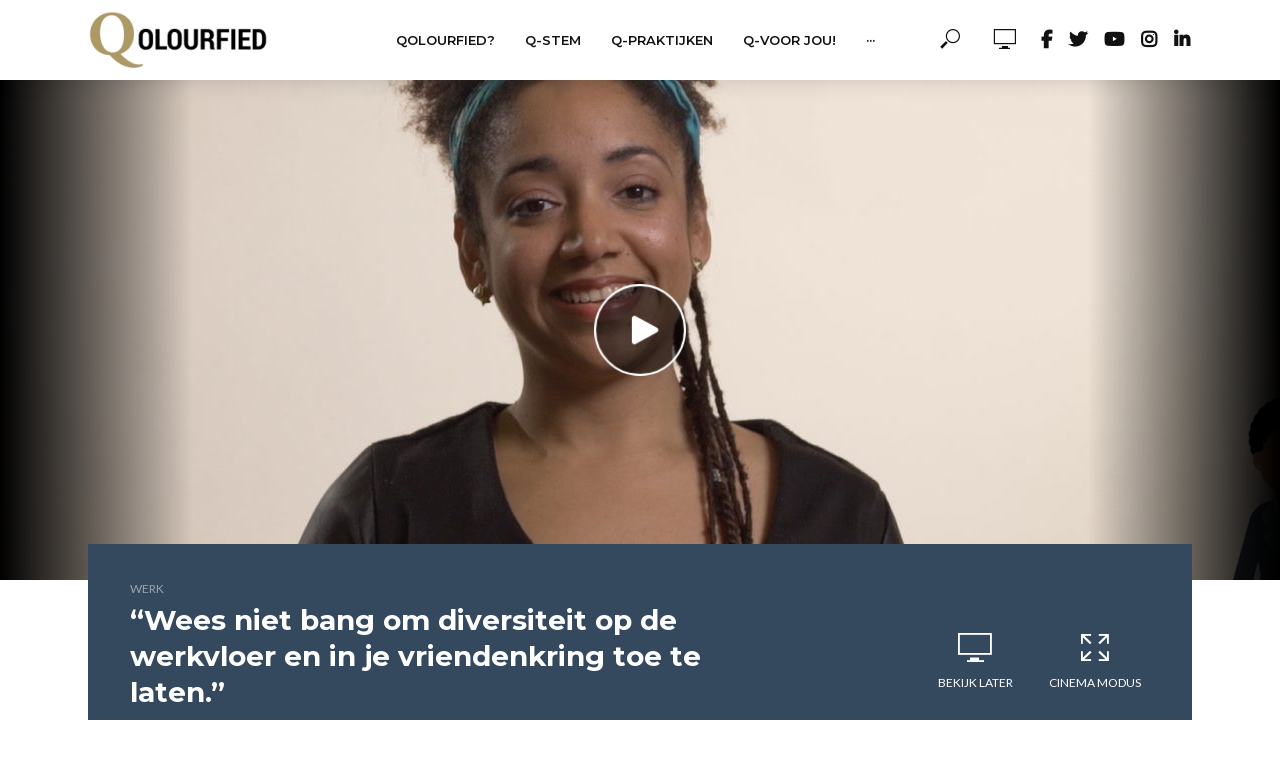

--- FILE ---
content_type: text/html; charset=UTF-8
request_url: https://qolourfied.be/wp-admin/admin-ajax.php
body_size: 93
content:

		<span>
			<i class="fv fv-watch-later"></i>
						<span class="vlog-watch-later-count pulse" style="display:none;">0</span>
		</span>

		<ul class="sub-menu">

			<li class="vlog-menu-posts">
							</li>

			<li class="vlog-wl-empty" style="">
				<p class="text-center"><i class="fv fv-watch-later"></i> Nog geen video&#039;s!</p>
				<p class="text-center vlog-small-border">Klik op &quot;Bekijk later&quot; om video&#039;s hier toe te voegen.</p>
			</li>

		</ul>

		

--- FILE ---
content_type: text/css
request_url: https://qolourfied.be/wp-content/themes/vlog-child/style.css?ver=2.3.2
body_size: 365
content:
/*
Theme Name:     Vlog Child
Theme URI:      https://mekshq.com/theme/vlog
Description:    Child theme for the Vlog theme
Author:         meks
Author URI:     https://mekshq.com
Template:       vlog
Version:        0.1.0
*/

.module-text .vlog-txt-module {	margin-bottom: 0px !important; }
.vlog-bg .module-text {	margin: 0px !important; }

.bsui .iconbox.iconlarge {
    width: 80px;
    height: 80px;
    line-height: 80px;
    font-size: 4.2rem !important;
}

.bsui h6, .bsui .h6 {
    font-size: 2rem  !important;
	font-family: Lato !important; 
}

.bsui .mb-4, .bsui .my-4 {
    margin-bottom: 4.5rem !important;
}

.bsui .btn-primary {
    color: #000;
    background-color: #fff;
    border-color: #e3bc33;
}

.bsui .btn-primary:hover {
    color: #000;
    background-color: #e3bc32;
    border-color: #e3bc33;
}

.bsui .btn-primary:not(:disabled):not(.disabled):active, .bsui .btn-primary:not(:disabled):not(.disabled).active, .show>.bsui .btn-primary.dropdown-toggle {
    color: #000;
    background-color: #e3bc33;
    border-color: #e3bc33;
}

.bsui a {
    text-decoration: none;
	text-transform: none;
}

.bsui a:hover {
    text-decoration: none;
	text-transform: none;
}